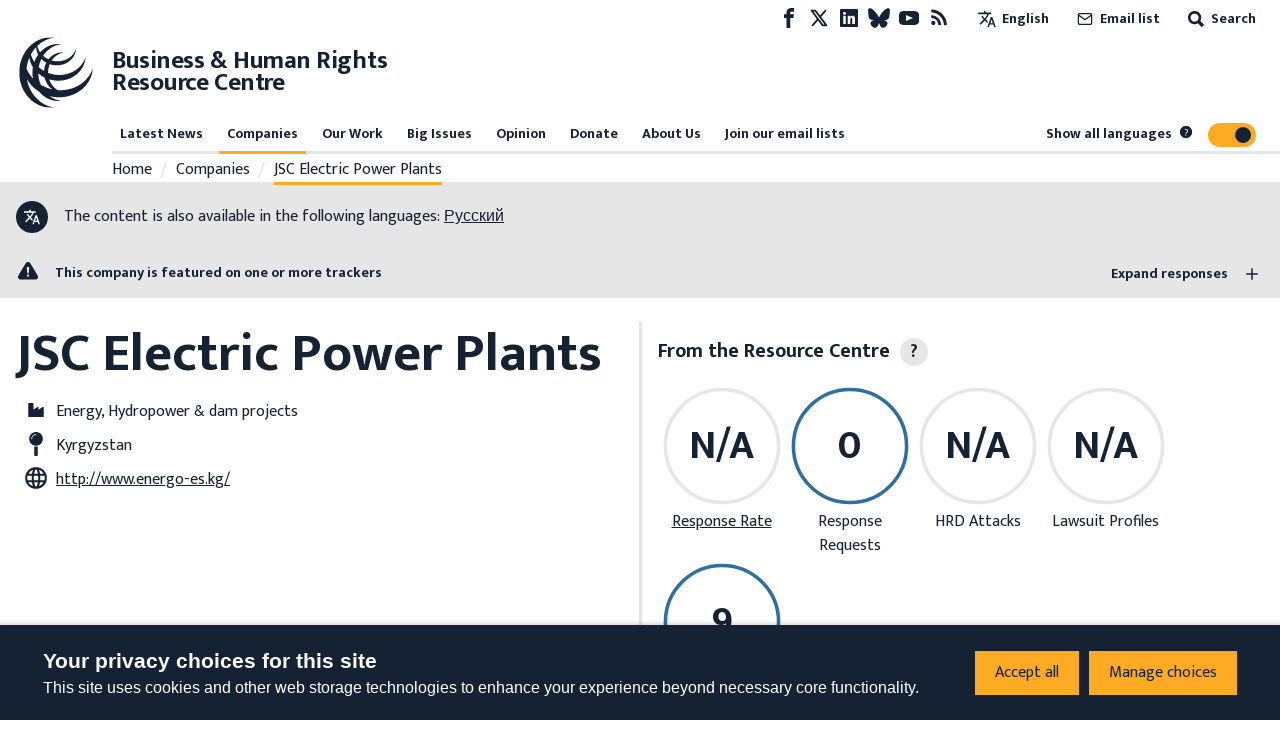

--- FILE ---
content_type: application/javascript; charset=UTF-8
request_url: https://www.business-humanrights.org/cdn-cgi/challenge-platform/scripts/jsd/main.js
body_size: 4600
content:
window._cf_chl_opt={nMUP5:'b'};~function(U3,j,g,N,o,l,L,Q){U3=x,function(z,I,Um,U2,e,X){for(Um={z:248,I:204,e:209,X:152,Y:191,c:167,Z:219,h:259,C:207,b:220,d:228},U2=x,e=z();!![];)try{if(X=parseInt(U2(Um.z))/1*(parseInt(U2(Um.I))/2)+parseInt(U2(Um.e))/3*(-parseInt(U2(Um.X))/4)+parseInt(U2(Um.Y))/5+-parseInt(U2(Um.c))/6*(-parseInt(U2(Um.Z))/7)+parseInt(U2(Um.h))/8+-parseInt(U2(Um.C))/9*(parseInt(U2(Um.b))/10)+-parseInt(U2(Um.d))/11,I===X)break;else e.push(e.shift())}catch(Y){e.push(e.shift())}}(U,475503),j=this||self,g=j[U3(180)],N=function(US,Ud,Ub,Up,Ux,I,e,X){return US={z:239,I:181},Ud={z:157,I:169,e:157,X:157,Y:214,c:238,Z:157},Ub={z:165},Up={z:165,I:238,e:227,X:198,Y:186,c:227,Z:198,h:186,C:198,b:200,d:169,S:169,P:169,O:157,f:169,K:227,V:200,J:157,n:169,B:214},Ux=U3,I=String[Ux(US.z)],e={'h':function(Y,UZ){return UZ={z:153,I:238},null==Y?'':e.g(Y,6,function(c,Uz){return Uz=x,Uz(UZ.z)[Uz(UZ.I)](c)})},'g':function(Y,Z,C,UI,S,P,O,K,V,J,B,y,F,W,A,R,U0,U1){if(UI=Ux,Y==null)return'';for(P={},O={},K='',V=2,J=3,B=2,y=[],F=0,W=0,A=0;A<Y[UI(Up.z)];A+=1)if(R=Y[UI(Up.I)](A),Object[UI(Up.e)][UI(Up.X)][UI(Up.Y)](P,R)||(P[R]=J++,O[R]=!0),U0=K+R,Object[UI(Up.c)][UI(Up.Z)][UI(Up.h)](P,U0))K=U0;else{if(Object[UI(Up.c)][UI(Up.C)][UI(Up.h)](O,K)){if(256>K[UI(Up.b)](0)){for(S=0;S<B;F<<=1,W==Z-1?(W=0,y[UI(Up.d)](C(F)),F=0):W++,S++);for(U1=K[UI(Up.b)](0),S=0;8>S;F=U1&1.02|F<<1,W==Z-1?(W=0,y[UI(Up.S)](C(F)),F=0):W++,U1>>=1,S++);}else{for(U1=1,S=0;S<B;F=F<<1|U1,Z-1==W?(W=0,y[UI(Up.P)](C(F)),F=0):W++,U1=0,S++);for(U1=K[UI(Up.b)](0),S=0;16>S;F=1.15&U1|F<<1,W==Z-1?(W=0,y[UI(Up.S)](C(F)),F=0):W++,U1>>=1,S++);}V--,V==0&&(V=Math[UI(Up.O)](2,B),B++),delete O[K]}else for(U1=P[K],S=0;S<B;F=F<<1|1&U1,Z-1==W?(W=0,y[UI(Up.f)](C(F)),F=0):W++,U1>>=1,S++);K=(V--,V==0&&(V=Math[UI(Up.O)](2,B),B++),P[U0]=J++,String(R))}if(K!==''){if(Object[UI(Up.K)][UI(Up.Z)][UI(Up.h)](O,K)){if(256>K[UI(Up.b)](0)){for(S=0;S<B;F<<=1,Z-1==W?(W=0,y[UI(Up.S)](C(F)),F=0):W++,S++);for(U1=K[UI(Up.b)](0),S=0;8>S;F=1&U1|F<<1,W==Z-1?(W=0,y[UI(Up.S)](C(F)),F=0):W++,U1>>=1,S++);}else{for(U1=1,S=0;S<B;F=U1|F<<1.51,Z-1==W?(W=0,y[UI(Up.S)](C(F)),F=0):W++,U1=0,S++);for(U1=K[UI(Up.V)](0),S=0;16>S;F=U1&1.52|F<<1,Z-1==W?(W=0,y[UI(Up.f)](C(F)),F=0):W++,U1>>=1,S++);}V--,V==0&&(V=Math[UI(Up.J)](2,B),B++),delete O[K]}else for(U1=P[K],S=0;S<B;F=1&U1|F<<1.26,W==Z-1?(W=0,y[UI(Up.n)](C(F)),F=0):W++,U1>>=1,S++);V--,0==V&&B++}for(U1=2,S=0;S<B;F=U1&1|F<<1,Z-1==W?(W=0,y[UI(Up.P)](C(F)),F=0):W++,U1>>=1,S++);for(;;)if(F<<=1,W==Z-1){y[UI(Up.n)](C(F));break}else W++;return y[UI(Up.B)]('')},'j':function(Y,UC,Uu){return UC={z:200},Uu=Ux,null==Y?'':Y==''?null:e.i(Y[Uu(Ub.z)],32768,function(c,Ue){return Ue=Uu,Y[Ue(UC.z)](c)})},'i':function(Y,Z,C,UX,S,P,O,K,V,J,B,y,F,W,A,R,U1,U0){for(UX=Ux,S=[],P=4,O=4,K=3,V=[],y=C(0),F=Z,W=1,J=0;3>J;S[J]=J,J+=1);for(A=0,R=Math[UX(Ud.z)](2,2),B=1;B!=R;U0=F&y,F>>=1,F==0&&(F=Z,y=C(W++)),A|=(0<U0?1:0)*B,B<<=1);switch(A){case 0:for(A=0,R=Math[UX(Ud.z)](2,8),B=1;R!=B;U0=F&y,F>>=1,0==F&&(F=Z,y=C(W++)),A|=(0<U0?1:0)*B,B<<=1);U1=I(A);break;case 1:for(A=0,R=Math[UX(Ud.z)](2,16),B=1;B!=R;U0=y&F,F>>=1,F==0&&(F=Z,y=C(W++)),A|=B*(0<U0?1:0),B<<=1);U1=I(A);break;case 2:return''}for(J=S[3]=U1,V[UX(Ud.I)](U1);;){if(W>Y)return'';for(A=0,R=Math[UX(Ud.e)](2,K),B=1;B!=R;U0=F&y,F>>=1,0==F&&(F=Z,y=C(W++)),A|=(0<U0?1:0)*B,B<<=1);switch(U1=A){case 0:for(A=0,R=Math[UX(Ud.X)](2,8),B=1;B!=R;U0=F&y,F>>=1,0==F&&(F=Z,y=C(W++)),A|=B*(0<U0?1:0),B<<=1);S[O++]=I(A),U1=O-1,P--;break;case 1:for(A=0,R=Math[UX(Ud.z)](2,16),B=1;R!=B;U0=F&y,F>>=1,F==0&&(F=Z,y=C(W++)),A|=B*(0<U0?1:0),B<<=1);S[O++]=I(A),U1=O-1,P--;break;case 2:return V[UX(Ud.Y)]('')}if(0==P&&(P=Math[UX(Ud.z)](2,K),K++),S[U1])U1=S[U1];else if(O===U1)U1=J+J[UX(Ud.c)](0);else return null;V[UX(Ud.I)](U1),S[O++]=J+U1[UX(Ud.c)](0),P--,J=U1,P==0&&(P=Math[UX(Ud.Z)](2,K),K++)}}},X={},X[Ux(US.I)]=e.h,X}(),o={},o[U3(164)]='o',o[U3(243)]='s',o[U3(217)]='u',o[U3(151)]='z',o[U3(205)]='n',o[U3(231)]='I',o[U3(149)]='b',l=o,j[U3(154)]=function(z,I,X,Y,Ut,Uw,UK,Ui,h,C,S,P,O,K){if(Ut={z:210,I:189,e:252,X:210,Y:179,c:255,Z:158,h:244,C:240,b:165,d:199,S:173},Uw={z:247,I:165,e:256},UK={z:227,I:198,e:186,X:169},Ui=U3,I===null||I===void 0)return Y;for(h=T(I),z[Ui(Ut.z)][Ui(Ut.I)]&&(h=h[Ui(Ut.e)](z[Ui(Ut.X)][Ui(Ut.I)](I))),h=z[Ui(Ut.Y)][Ui(Ut.c)]&&z[Ui(Ut.Z)]?z[Ui(Ut.Y)][Ui(Ut.c)](new z[(Ui(Ut.Z))](h)):function(V,Ur,J){for(Ur=Ui,V[Ur(Uw.z)](),J=0;J<V[Ur(Uw.I)];V[J+1]===V[J]?V[Ur(Uw.e)](J+1,1):J+=1);return V}(h),C='nAsAaAb'.split('A'),C=C[Ui(Ut.h)][Ui(Ut.C)](C),S=0;S<h[Ui(Ut.b)];P=h[S],O=m(z,I,P),C(O)?(K=O==='s'&&!z[Ui(Ut.d)](I[P]),Ui(Ut.S)===X+P?Z(X+P,O):K||Z(X+P,I[P])):Z(X+P,O),S++);return Y;function Z(V,J,Ua){Ua=x,Object[Ua(UK.z)][Ua(UK.I)][Ua(UK.e)](Y,J)||(Y[J]=[]),Y[J][Ua(UK.X)](V)}},L=U3(263)[U3(216)](';'),Q=L[U3(244)][U3(240)](L),j[U3(171)]=function(z,I,UJ,UH,X,Y,Z,h){for(UJ={z:260,I:165,e:253,X:169,Y:266},UH=U3,X=Object[UH(UJ.z)](I),Y=0;Y<X[UH(UJ.I)];Y++)if(Z=X[Y],'f'===Z&&(Z='N'),z[Z]){for(h=0;h<I[X[Y]][UH(UJ.I)];-1===z[Z][UH(UJ.e)](I[X[Y]][h])&&(Q(I[X[Y]][h])||z[Z][UH(UJ.X)]('o.'+I[X[Y]][h])),h++);}else z[Z]=I[X[Y]][UH(UJ.Y)](function(C){return'o.'+C})},E();function m(z,I,e,UO,Uj,X){Uj=(UO={z:215,I:179,e:211,X:179,Y:245},U3);try{return I[e][Uj(UO.z)](function(){}),'p'}catch(Y){}try{if(I[e]==null)return void 0===I[e]?'u':'x'}catch(Z){return'i'}return z[Uj(UO.I)][Uj(UO.e)](I[e])?'a':I[e]===z[Uj(UO.X)]?'D':I[e]===!0?'T':!1===I[e]?'F':(X=typeof I[e],Uj(UO.Y)==X?M(z,I[e])?'N':'f':l[X]||'?')}function U(Uk){return Uk='/jsd/oneshot/93954b626b88/0.851422255288823:1763044177:famX99qi9-nkVgVLdlmKcmBCk2FG9y_OMN58KgQv9k4/,style,removeChild,Array,document,TmOmHsZ,stringify,readyState,floor,DOMContentLoaded,call,clientInformation,success,getOwnPropertyNames,__CF$cv$params,2786895RZtTij,source,body,errorInfoObject,status,chctx,event,hasOwnProperty,isNaN,charCodeAt,appendChild,JwVtE8,onreadystatechange,246jfftFq,number,chlApiSitekey,125658DMPvPd,error,20181hZgJWw,Object,isArray,detail,/cdn-cgi/challenge-platform/h/,join,catch,split,undefined,toString,7BoqSPp,370rwHNsO,msg,display: none,loading,random,/invisible/jsd,_cf_chl_opt,prototype,7410777eXpAEh,Function,chlApiClientVersion,bigint,http-code:,jsd,POST,/b/ov1/0.851422255288823:1763044177:famX99qi9-nkVgVLdlmKcmBCk2FG9y_OMN58KgQv9k4/,evkH5,XMLHttpRequest,charAt,fromCharCode,bind,contentDocument,VIQF7,string,includes,function,parent,sort,6305oTNVyE,now,chlApiRumWidgetAgeMs,getPrototypeOf,concat,indexOf,ontimeout,from,splice,open,api,7123704ylVGwt,keys,addEventListener,error on cf_chl_props,_cf_chl_opt;kdLcs8;ZYSYt6;mJfw0;CntK7;Fikdj5;PZulp7;bMAJa5;LsaOO2;cwlZd3;xrOqw4;MoGZ8;ZxbA6;vlPW5;Ijql6;UxIdq5;sfiTj7;FtwmA0,onload,createElement,map,sid,boolean,[native code],symbol,452wiXIqH,$qt9RldPSW382MwkNnbeKQi4hBuO0I57pzFLjgovxsfCXcmZ-EU+TJaYDG16yHArV,Ijql6,postMessage,contentWindow,pow,Set,iframe,nMUP5,tabIndex,cloudflare-invisible,navigator,object,length,chlApiUrl,1215588vTYMGr,Brug8,push,onerror,UxIdq5,xhr-error,d.cookie,send,timeout'.split(','),U=function(){return Uk},U()}function x(z,I,u){return u=U(),x=function(e,X,D){return e=e-149,D=u[e],D},x(z,I)}function s(Un,UG,X,Y,c,Z,h){UG=(Un={z:265,I:159,e:177,X:222,Y:161,c:193,Z:201,h:156,C:187,b:163,d:241,S:178},U3);try{return X=g[UG(Un.z)](UG(Un.I)),X[UG(Un.e)]=UG(Un.X),X[UG(Un.Y)]='-1',g[UG(Un.c)][UG(Un.Z)](X),Y=X[UG(Un.h)],c={},c=Ijql6(Y,Y,'',c),c=Ijql6(Y,Y[UG(Un.C)]||Y[UG(Un.b)],'n.',c),c=Ijql6(Y,X[UG(Un.d)],'d.',c),g[UG(Un.c)][UG(Un.S)](X),Z={},Z.r=c,Z.e=null,Z}catch(C){return h={},h.r={},h.e=C,h}}function G(Y,c,Uc,UU,Z,h,C,b,d,S,P,O){if(Uc={z:221,I:208,e:190,X:213,Y:226,c:160,Z:235,h:225,C:237,b:257,d:234,S:175,P:254,O:206,f:226,K:236,V:166,J:226,n:242,B:250,y:226,F:202,W:230,A:226,R:168,k:194,U0:196,U1:192,UZ:233,Uh:174,Up:181},UU=U3,!a(.01))return![];h=(Z={},Z[UU(Uc.z)]=Y,Z[UU(Uc.I)]=c,Z);try{C=j[UU(Uc.e)],b=UU(Uc.X)+j[UU(Uc.Y)][UU(Uc.c)]+UU(Uc.Z)+C.r+UU(Uc.h),d=new j[(UU(Uc.C))](),d[UU(Uc.b)](UU(Uc.d),b),d[UU(Uc.S)]=2500,d[UU(Uc.P)]=function(){},S={},S[UU(Uc.O)]=j[UU(Uc.f)][UU(Uc.K)],S[UU(Uc.V)]=j[UU(Uc.J)][UU(Uc.n)],S[UU(Uc.B)]=j[UU(Uc.y)][UU(Uc.F)],S[UU(Uc.W)]=j[UU(Uc.A)][UU(Uc.R)],P=S,O={},O[UU(Uc.k)]=h,O[UU(Uc.U0)]=P,O[UU(Uc.U1)]=UU(Uc.UZ),d[UU(Uc.Uh)](N[UU(Uc.Up)](O))}catch(f){}}function i(UL,U5,z,I,e,X){return UL={z:190,I:184,e:184,X:249},U5=U3,z=j[U5(UL.z)],I=3600,e=Math[U5(UL.I)](+atob(z.t)),X=Math[U5(UL.e)](Date[U5(UL.X)]()/1e3),X-e>I?![]:!![]}function H(z,I,Uv,UE,Us,UQ,U6,e,X){Uv={z:190,I:237,e:257,X:234,Y:213,c:226,Z:160,h:176,C:258,b:175,d:254,S:264,P:170,O:174,f:181,K:182},UE={z:172},Us={z:195,I:188,e:232},UQ={z:175},U6=U3,e=j[U6(Uv.z)],X=new j[(U6(Uv.I))](),X[U6(Uv.e)](U6(Uv.X),U6(Uv.Y)+j[U6(Uv.c)][U6(Uv.Z)]+U6(Uv.h)+e.r),e[U6(Uv.C)]&&(X[U6(Uv.b)]=5e3,X[U6(Uv.d)]=function(U7){U7=U6,I(U7(UQ.z))}),X[U6(Uv.S)]=function(U8){U8=U6,X[U8(Us.z)]>=200&&X[U8(Us.z)]<300?I(U8(Us.I)):I(U8(Us.e)+X[U8(Us.z)])},X[U6(Uv.P)]=function(U9){U9=U6,I(U9(UE.z))},X[U6(Uv.O)](N[U6(Uv.f)](JSON[U6(Uv.K)](z)))}function M(z,I,Uq,UD){return Uq={z:229,I:227,e:218,X:186,Y:253,c:150},UD=U3,I instanceof z[UD(Uq.z)]&&0<z[UD(Uq.z)][UD(Uq.I)][UD(Uq.e)][UD(Uq.X)](I)[UD(Uq.Y)](UD(Uq.c))}function a(z,UT,U4){return UT={z:224},U4=U3,Math[U4(UT.z)]()<z}function v(e,X,UR,UM,Y,c,Z){if(UR={z:162,I:258,e:188,X:192,Y:267,c:197,Z:246,h:155,C:267,b:208,d:212,S:155},UM=U3,Y=UM(UR.z),!e[UM(UR.I)])return;X===UM(UR.e)?(c={},c[UM(UR.X)]=Y,c[UM(UR.Y)]=e.r,c[UM(UR.c)]=UM(UR.e),j[UM(UR.Z)][UM(UR.h)](c,'*')):(Z={},Z[UM(UR.X)]=Y,Z[UM(UR.C)]=e.r,Z[UM(UR.c)]=UM(UR.b),Z[UM(UR.d)]=X,j[UM(UR.Z)][UM(UR.S)](Z,'*'))}function E(UA,UW,Uy,UN,z,I,e,X,Y){if(UA={z:190,I:258,e:183,X:223,Y:261,c:261,Z:185,h:203},UW={z:183,I:223,e:203},Uy={z:262},UN=U3,z=j[UN(UA.z)],!z)return;if(!i())return;(I=![],e=z[UN(UA.I)]===!![],X=function(Uo,c){if(Uo=UN,!I){if(I=!![],!i())return;c=s(),H(c.r,function(Z){v(z,Z)}),c.e&&G(Uo(Uy.z),c.e)}},g[UN(UA.e)]!==UN(UA.X))?X():j[UN(UA.Y)]?g[UN(UA.c)](UN(UA.Z),X):(Y=g[UN(UA.h)]||function(){},g[UN(UA.h)]=function(Ul){Ul=UN,Y(),g[Ul(UW.z)]!==Ul(UW.I)&&(g[Ul(UW.e)]=Y,X())})}function T(z,Uf,Ug,I){for(Uf={z:252,I:260,e:251},Ug=U3,I=[];z!==null;I=I[Ug(Uf.z)](Object[Ug(Uf.I)](z)),z=Object[Ug(Uf.e)](z));return I}}()